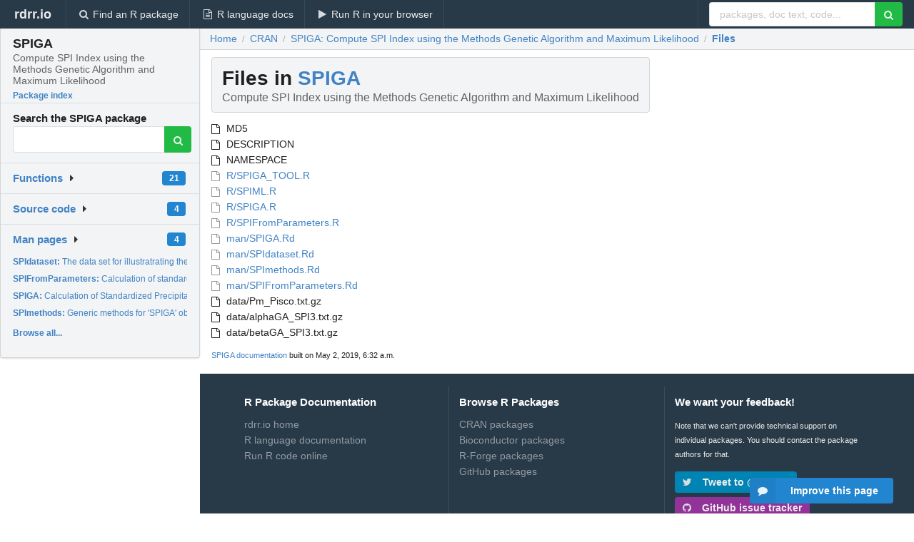

--- FILE ---
content_type: text/html; charset=utf-8
request_url: https://rdrr.io/cran/SPIGA/f/
body_size: 14677
content:


<!DOCTYPE html>
<html lang="en">
  <head>
    <meta charset="utf-8">
    
    <script async src="https://www.googletagmanager.com/gtag/js?id=G-LRSBGK4Q35"></script>
<script>
  window.dataLayer = window.dataLayer || [];
  function gtag(){dataLayer.push(arguments);}
  gtag('js', new Date());

  gtag('config', 'G-LRSBGK4Q35');
</script>

    <meta http-equiv="X-UA-Compatible" content="IE=edge">
    <meta name="viewport" content="width=device-width, initial-scale=1, minimum-scale=1">
    <meta property="og:title" content="SPIGA source listing" />
    
      <meta name="description" content="File listing for SPIGA">
      <meta property="og:description" content="File listing for SPIGA"/>
    

    <link rel="icon" href="/favicon.ico">

    <link rel="canonical" href="https://rdrr.io/cran/SPIGA/f/" />

    <link rel="search" type="application/opensearchdescription+xml" title="R Package Documentation" href="/opensearch.xml" />

    <!-- Hello from va2  -->

    <title>SPIGA source listing</title>

    <!-- HTML5 shim and Respond.js IE8 support of HTML5 elements and media queries -->
    <!--[if lt IE 9]>
      <script src="https://oss.maxcdn.com/html5shiv/3.7.2/html5shiv.min.js"></script>
      <script src="https://oss.maxcdn.com/respond/1.4.2/respond.min.js"></script>
    <![endif]-->

    
      
      
<link rel="stylesheet" href="/static/CACHE/css/dd7eaddf7db3.css" type="text/css" />

    

    
    

    
      <script async src="https://media.ethicalads.io/media/client/ethicalads.min.js"></script>
    
  </head>

  <body>
    <div class="ui darkblue top fixed inverted menu" role="navigation" itemscope itemtype="http://www.schema.org/SiteNavigationElement" style="height: 40px; z-index: 1000;">
      <a class="ui header item " href="/">rdrr.io<!-- <small>R Package Documentation</small>--></a>
      <a class='ui item ' href="/find/" itemprop="url"><i class='search icon'></i><span itemprop="name">Find an R package</span></a>
      <a class='ui item ' href="/r/" itemprop="url"><i class='file text outline icon'></i> <span itemprop="name">R language docs</span></a>
      <a class='ui item ' href="/snippets/" itemprop="url"><i class='play icon'></i> <span itemprop="name">Run R in your browser</span></a>

      <div class='right menu'>
        <form class='item' method='GET' action='/search'>
          <div class='ui right action input'>
            <input type='text' placeholder='packages, doc text, code...' size='24' name='q'>
            <button type="submit" class="ui green icon button"><i class='search icon'></i></button>
          </div>
        </form>
      </div>
    </div>

    
  



<div style='width: 280px; top: 24px; position: absolute;' class='ui vertical menu only-desktop bg-grey'>
  <a class='header  item' href='/cran/SPIGA/' style='padding-bottom: 4px'>
    <h3 class='ui header' style='margin-bottom: 4px'>
      SPIGA
      <div class='sub header'>Compute SPI Index using the Methods Genetic Algorithm and Maximum Likelihood</div>
    </h3>
    <small style='padding: 0 0 16px 0px' class='fakelink'>Package index</small>
  </a>

  <form class='item' method='GET' action='/search'>
    <div class='sub header' style='margin-bottom: 4px'>Search the SPIGA package</div>
    <div class='ui action input' style='padding-right: 32px'>
      <input type='hidden' name='package' value='SPIGA'>
      <input type='hidden' name='repo' value='cran'>
      <input type='text' placeholder='' name='q'>
      <button type="submit" class="ui green icon button">
        <i class="search icon"></i>
      </button>
    </div>
  </form>

  

  <div class='ui floating dropdown item finder '>
  <b><a href='/cran/SPIGA/api/'>Functions</a></b> <div class='ui blue label'>21</div>
  <i class='caret right icon'></i>
  
  
  
</div>

  <div class='ui floating dropdown item finder '>
  <b><a href='/cran/SPIGA/f/'>Source code</a></b> <div class='ui blue label'>4</div>
  <i class='caret right icon'></i>
  
  
  
</div>

  <div class='ui floating dropdown item finder '>
  <b><a href='/cran/SPIGA/man/'>Man pages</a></b> <div class='ui blue label'>4</div>
  <i class='caret right icon'></i>
  
    <small>
      <ul style='list-style-type: none; margin: 12px auto 0; line-height: 2.0; padding-left: 0px; padding-bottom: 8px;'>
        
          <li style='white-space: nowrap; text-overflow: clip; overflow: hidden;'><a href='/cran/SPIGA/man/SPIdataset.html'><b>SPIdataset: </b>The data set for illustratrating the functions of the SPIGA...</a></li>
        
          <li style='white-space: nowrap; text-overflow: clip; overflow: hidden;'><a href='/cran/SPIGA/man/SPIFromParameters.html'><b>SPIFromParameters: </b>Calculation of standardized precipitation index from alpha...</a></li>
        
          <li style='white-space: nowrap; text-overflow: clip; overflow: hidden;'><a href='/cran/SPIGA/man/SPIGA.html'><b>SPIGA: </b>Calculation of Standardized Precipitation Index, using the...</a></li>
        
          <li style='white-space: nowrap; text-overflow: clip; overflow: hidden;'><a href='/cran/SPIGA/man/SPImethods.html'><b>SPImethods: </b>Generic methods for &#39;SPIGA&#39; objects.</a></li>
        
        <li style='padding-top: 4px; padding-bottom: 0;'><a href='/cran/SPIGA/man/'><b>Browse all...</b></a></li>
      </ul>
    </small>
  
  
  
</div>


  

  
</div>



  <div class='desktop-pad' id='body-content'>
    <div class='ui fluid container bc-row'>
      <div class="ui breadcrumb" itemscope itemtype="http://schema.org/BreadcrumbList">
        <a class="section" href="/">Home</a>
        <div class='divider'> / </div>
        <span itemprop="itemListElement" itemscope itemtype="http://schema.org/ListItem">
          <a class='section' itemscope itemtype="http://schema.org/Thing" itemprop="item" id="https://rdrr.io/all/cran/" href="/all/cran/">
            <span itemprop="name">CRAN</span>
          </a>
          <meta itemprop="position" content="1" />
        </span>

        <div class='divider'> / </div>

        <span itemprop="itemListElement" itemscope itemtype="http://schema.org/ListItem">
          <a class='section' itemscope itemtype="http://schema.org/Thing" itemprop="item" id="/cran/SPIGA/" href="/cran/SPIGA/">
            <span itemprop="name">SPIGA: Compute SPI Index using the Methods Genetic Algorithm and Maximum Likelihood</span>
          </a>
          <meta itemprop="position" content="2" />
        </span>

        <div class='divider'> / </div>

        <span itemprop="itemListElement" itemscope itemtype="http://schema.org/ListItem">
          <a class='active section' itemscope itemtype="http://schema.org/Thing" itemprop="item" id="https://rdrr.io/cran/SPIGA/f/" href="https://rdrr.io/cran/SPIGA/f/">
            <span itemprop="name">Files</span>
          </a>
          <meta itemprop="position" content="3" />
        </span>
      </div>
    </div>

    <div class='ui fluid container' style='padding: 0 16px'>
      <h1 class="ui block header fit-content">
        Files in <a href='/cran/SPIGA/'>SPIGA</a>
        <div class='sub header'>Compute SPI Index using the Methods Genetic Algorithm and Maximum Likelihood</div>
      </h1>

      <!-- TODO: filter functionality goes here -->

      <div class='ui list'>
        
          <div class='item'>
            <i class='file outline icon'></i>
            MD5
          </div>
        
          <div class='item'>
            <i class='file outline icon'></i>
            DESCRIPTION
          </div>
        
          <div class='item'>
            <i class='file outline icon'></i>
            NAMESPACE
          </div>
        
          <a href='/cran/SPIGA/src/R/SPIGA_TOOL.R' class='item'>
            <i class='file outline icon'></i>
            R/SPIGA_TOOL.R
          </a>
        
          <a href='/cran/SPIGA/src/R/SPIML.R' class='item'>
            <i class='file outline icon'></i>
            R/SPIML.R
          </a>
        
          <a href='/cran/SPIGA/src/R/SPIGA.R' class='item'>
            <i class='file outline icon'></i>
            R/SPIGA.R
          </a>
        
          <a href='/cran/SPIGA/src/R/SPIFromParameters.R' class='item'>
            <i class='file outline icon'></i>
            R/SPIFromParameters.R
          </a>
        
          <a href='/cran/SPIGA/man/SPIGA.html' class='item'>
            <i class='file outline icon'></i>
            man/SPIGA.Rd
          </a>
        
          <a href='/cran/SPIGA/man/SPIdataset.html' class='item'>
            <i class='file outline icon'></i>
            man/SPIdataset.Rd
          </a>
        
          <a href='/cran/SPIGA/man/SPImethods.html' class='item'>
            <i class='file outline icon'></i>
            man/SPImethods.Rd
          </a>
        
          <a href='/cran/SPIGA/man/SPIFromParameters.html' class='item'>
            <i class='file outline icon'></i>
            man/SPIFromParameters.Rd
          </a>
        
          <div class='item'>
            <i class='file outline icon'></i>
            data/Pm_Pisco.txt.gz
          </div>
        
          <div class='item'>
            <i class='file outline icon'></i>
            data/alphaGA_SPI3.txt.gz
          </div>
        
          <div class='item'>
            <i class='file outline icon'></i>
            data/betaGA_SPI3.txt.gz
          </div>
        
      </div>

      <small><a href="/cran/SPIGA/">SPIGA documentation</a> built on May 2, 2019, 6:32 a.m.</small>

    </div>

    
<div class="ui inverted darkblue vertical footer segment" style='margin-top: 16px; padding: 32px;'>
  <div class="ui center aligned container">
    <div class="ui stackable inverted divided three column centered grid">
      <div class="five wide column">
        <h4 class="ui inverted header">R Package Documentation</h4>
        <div class='ui inverted link list'>
          <a class='item' href='/'>rdrr.io home</a>
          <a class='item' href='/r/'>R language documentation</a>
          <a class='item' href='/snippets/'>Run R code online</a>
        </div>
      </div>
      <div class="five wide column">
        <h4 class="ui inverted header">Browse R Packages</h4>
        <div class='ui inverted link list'>
          <a class='item' href='/all/cran/'>CRAN packages</a>
          <a class='item' href='/all/bioc/'>Bioconductor packages</a>
          <a class='item' href='/all/rforge/'>R-Forge packages</a>
          <a class='item' href='/all/github/'>GitHub packages</a>
        </div>
      </div>
      <div class="five wide column">
        <h4 class="ui inverted header">We want your feedback!</h4>
        <small>Note that we can't provide technical support on individual packages. You should contact the package authors for that.</small>
        <div class='ui inverted link list'>
          <a class='item' href="https://twitter.com/intent/tweet?screen_name=rdrrHQ">
            <div class='ui large icon label twitter-button-colour'>
              <i class='whiteish twitter icon'></i> Tweet to @rdrrHQ
            </div>
          </a>

          <a class='item' href="https://github.com/rdrr-io/rdrr-issues/issues">
            <div class='ui large icon label github-button-colour'>
              <i class='whiteish github icon'></i> GitHub issue tracker
            </div>
          </a>

          <a class='item' href="mailto:ian@mutexlabs.com">
            <div class='ui teal large icon label'>
              <i class='whiteish mail outline icon'></i> ian@mutexlabs.com
            </div>
          </a>

          <a class='item' href="https://ianhowson.com">
            <div class='ui inverted large image label'>
              <img class='ui avatar image' src='/static/images/ianhowson32.png'> <span class='whiteish'>Personal blog</span>
            </div>
          </a>
        </div>
      </div>
    </div>
  </div>

  
  <br />
  <div class='only-mobile' style='min-height: 120px'>
    &nbsp;
  </div>
</div>

  </div>


    <!-- suggestions button -->
    <div style='position: fixed; bottom: 2%; right: 2%; z-index: 1000;'>
      <div class="ui raised segment surveyPopup" style='display:none'>
  <div class="ui large header">What can we improve?</div>

  <div class='content'>
    <div class="ui form">
      <div class="field">
        <button class='ui fluid button surveyReasonButton'>The page or its content looks wrong</button>
      </div>

      <div class="field">
        <button class='ui fluid button surveyReasonButton'>I can't find what I'm looking for</button>
      </div>

      <div class="field">
        <button class='ui fluid button surveyReasonButton'>I have a suggestion</button>
      </div>

      <div class="field">
        <button class='ui fluid button surveyReasonButton'>Other</button>
      </div>

      <div class="field">
        <label>Extra info (optional)</label>
        <textarea class='surveyText' rows='3' placeholder="Please enter more detail, if you like. Leave your email address if you'd like us to get in contact with you."></textarea>
      </div>

      <div class='ui error message surveyError' style='display: none'></div>

      <button class='ui large fluid green disabled button surveySubmitButton'>Submit</button>
    </div>
  </div>
</div>

      <button class='ui blue labeled icon button surveyButton only-desktop' style='display: none; float: right;'><i class="comment icon"></i> Improve this page</button>
      
    </div>

    

    
  


    <div class="ui modal snippetsModal">
  <div class="header">
    Embedding an R snippet on your website
  </div>
  <div class="content">
    <div class="description">
      <p>Add the following code to your website.</p>

      <p>
        <textarea class='codearea snippetEmbedCode' rows='5' style="font-family: Consolas,Monaco,'Andale Mono',monospace;">REMOVE THIS</textarea>
        <button class='ui blue button copyButton' data-clipboard-target='.snippetEmbedCode'>Copy to clipboard</button>
      </p>

      <p>For more information on customizing the embed code, read <a href='/snippets/embedding/'>Embedding Snippets</a>.</p>
    </div>
  </div>
  <div class="actions">
    <div class="ui button">Close</div>
  </div>
</div>

    
    <script type="text/javascript" src="/static/CACHE/js/73d0b6f91493.js"></script>

    
    <script type="text/javascript" src="/static/CACHE/js/484b2a9a799d.js"></script>

    
    <script type="text/javascript" src="/static/CACHE/js/4f8010c72628.js"></script>

    
    

    
  
<link rel="stylesheet" href="/static/CACHE/css/dd7eaddf7db3.css" type="text/css" />



    <link rel="stylesheet" href="//fonts.googleapis.com/css?family=Open+Sans:400,400italic,600,600italic,800,800italic">
    <link rel="stylesheet" href="//fonts.googleapis.com/css?family=Oswald:400,300,700">
  </body>
</html>
